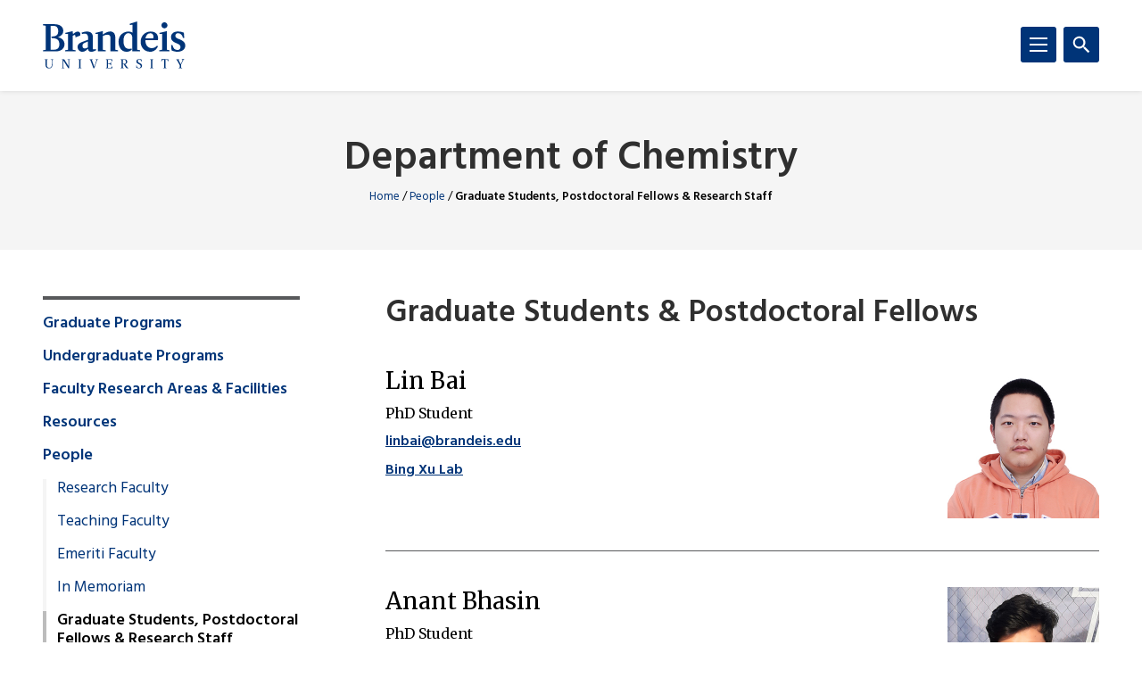

--- FILE ---
content_type: text/html; charset=UTF-8
request_url: https://www.brandeis.edu/chemistry/faculty/grad-students/index.html
body_size: 160770
content:
<!DOCTYPE html>
<html lang="en">
    <head>
        <title>Graduate Students &amp; Postdoctoral Fellows  | Graduate Students, Postdoctoral Fellows &amp; Research Staff | People | Department of Chemistry | Brandeis University</title>
                

<meta content="Graduate Students &amp; Postdoctoral Fellows " property="og:title"/>
<meta content="https://www.brandeis.edu/chemistry/faculty/grad-students/index.html" property="og:url"/>
    <meta content="" property="og:description"/>
<meta content="summary_large_image" name="twitter:card"/>
            
    
                                <!-- Google Tag Manager -->
        
        <script>(function(w,d,s,l,i){w[l]=w[l]||[];w[l].push({'gtm.start':
        new Date().getTime(),event:'gtm.js'});var f=d.getElementsByTagName(s)[0],
        j=d.createElement(s),dl=l!='dataLayer'?'&amp;l='+l:'';j.async=true;j.src=
        'https://www.googletagmanager.com/gtm.js?id='+i+dl;f.parentNode.insertBefore(j,f);
        })(window,document,'script','dataLayer','GTM-KB3L3M');</script>
        
        <!-- End Google Tag Manager -->
         
<meta charset="utf-8"/>
<meta content="ie=edge" http-equiv="x-ua-compatible"/>
<meta content="width=device-width,initial-scale=1,minimum-scale=1" name="viewport"/>
<link rel="apple-touch-icon" href="//www.brandeis.edu/_files/favicons/apple-touch-icon-152x152.png" sizes="152x152"/>
<link rel="apple-touch-icon" href="//www.brandeis.edu/_files/favicons/apple-touch-icon-167x167.png" sizes="167x167"/>
<link rel="apple-touch-icon" href="//www.brandeis.edu/_files/favicons/apple-touch-icon-180x180.png" sizes="180x180"/>
<link rel="icon" type="image/png" href="//www.brandeis.edu/_files/favicons/favicon-32x32.png" sizes="32x32"/>
<link rel="icon" type="image/png" href="//www.brandeis.edu/_files/favicons/android-chrome-192x192.png" sizes="192x192"/>
<link rel="icon" type="image/png" href="//www.brandeis.edu/_files/favicons/favicon-196x196.png" sizes="196x196"/>
<link rel="icon" type="image/png" href="//www.brandeis.edu/_files/favicons/favicon-128x128.png" sizes="128x128"/>
<link rel="manifest" href="//www.brandeis.edu/_files/favicons/manifest.json"/>
<link href="https://fonts.googleapis.com/css?family=Merriweather:400,300,700" rel="stylesheet"/>
<link href="https://fonts.googleapis.com/css?family=Hind:300,400,500,600,700" rel="stylesheet"/>
<style>svg:not(:root) {
    display: none;
}</style>
<link href="//www.brandeis.edu/_files/css/style.css" rel="stylesheet"/>
<link href="//www.brandeis.edu/_files/css/custom-style.css" rel="stylesheet"/>
<link href="//www.brandeis.edu/_files/css/custom-style-hh.css" rel="stylesheet"/>
<link href="//www.brandeis.edu/_files/css/print.css" media="print" rel="stylesheet"/>
<script src="https://ajax.googleapis.com/ajax/libs/jquery/3.1.0/jquery.min.js"></script>
<script src="//www.brandeis.edu/_files/js/calendar.js"></script>
<script src="//www.brandeis.edu/_files/js/rssFeed.js"></script>
    
    

    </head>
    <body>

        
<!-- Google Tag Manager (noscript) -->
    <noscript><iframe height="0" src="https://www.googletagmanager.com/ns.html?id=GTM-KB3L3M" style="display:none;visibility:hidden" width="0"></iframe></noscript>
<!-- End Google Tag Manager (noscript) -->
        
<a class="skip button button--teal" href="#skip-content">Skip to content</a>
<div class="search" role="search">
    <div class="wrap">
                    <form action="https://www.brandeis.edu/search/searchSite.php" class="search__form" id="searchform">
                                    <input name="sitePath" type="hidden" value="/chemistry"/>
                        
                            <input name="displayName" type="hidden" value="Department of Chemistry"/>
                        <label class="hide" for="q">Search</label>
            <input class="search__input" id="q" name="q" onfocus="this.value = ''" style="background:#ffffff url(//www.brandeis.edu/_files/images/googleWatermark.gif) no-repeat scroll left center;" type="search"/>             <button class="search__button" type="submit"><span class="hide">Search</span>
                <span class="svgstore svgstore--search">
                    <svg height="0" width="0">
                        <use xlink:href="//www.brandeis.edu/_files/svg/svgstore.svg#search" xmlns:xlink="http://www.w3.org/1999/xlink"/>
                    </svg>
                </span>
            </button>
                            <div class="search__option">
                    <label>
                        <input checked="" class="search__radio" id="thissite" name="hq" type="radio" value="site:http://www.brandeis.edu/chemistry"/>
                        <label class="search__label" for="thissite">Search this site</label>
                    </label>
                </div> 
                <div class="search__option">
                    <label>
                        <input class="search__radio" id="brandeis" name="hq" type="radio" value=""/>
                        <label class="search__label" for="brandeis">Search Brandeis.edu</label>
                    </label>
                </div>
                    </form>
    </div>
</div>
        <div class="header-container" id="header-trap">
            <header class="header">
	<div class="wrap">
	        		<a aria-label="Brandeis University" class="header__logo" href="https://www.brandeis.edu">
              <span class="svgstore svgstore--logo">
                <svg focusable="false" height="0" width="0">
                    <use xlink:href="//www.brandeis.edu/_files/svg/svgstore.svg#logo" xmlns:xlink="http://www.w3.org/1999/xlink"/>
                </svg>
              </span>
            </a>
        		<button aria-expanded="false" aria-label="Search" class="header__toggle header__toggle--search toggle-search">
			<span class="hide">Search</span> 
			<span class="header__toggle--inactive">
				<span class="svgstore svgstore--search">
                <svg focusable="false" height="0" width="0">
					<use xlink:href="//www.brandeis.edu/_files/svg/svgstore.svg#search" xmlns:xlink="http://www.w3.org/1999/xlink"/>
                </svg>
				</span>
			</span>
			<span class="header__toggle--active">
				<span class="svgstore svgstore--close">
					<svg focusable="false" height="0" width="0">
					    <use xlink:href="//www.brandeis.edu/_files/svg/svgstore.svg#close" xmlns:xlink="http://www.w3.org/1999/xlink"/>
                    </svg>
				</span>
			</span>
		</button>
		<button aria-expanded="false" aria-label="Menu" class="header__toggle header__toggle--menu toggle-menu">
			<span class="hide">Menu</span> 
			<span class="header__toggle--inactive">
				<span class="svgstore svgstore--menu">
					<svg focusable="false" height="0" width="0">
					    <use xlink:href="//www.brandeis.edu/_files/svg/svgstore.svg#menu" xmlns:xlink="http://www.w3.org/1999/xlink"/>
                    </svg>
				</span>
			</span>
			<span class="header__toggle--active">
				<span class="svgstore svgstore--close">
					<svg focusable="false" height="0" width="0">
					    <use xlink:href="//www.brandeis.edu/_files/svg/svgstore.svg#close" xmlns:xlink="http://www.w3.org/1999/xlink"/>
                    </svg>
				</span>
			</span>
		</button>
	</div>
</header>
            <div class="menu-container">
                












<div aria-label="global" class="menu menu--small" role="navigation">
    <ul aria-label="navigation" class="menu__list" role="menu">
		                                                                                                                                                                                                                                                           <li class="menu__item ">
                                                            <a class="menu__link " href="../../graduate/index.html" role="menuitem">Graduate Programs</a>
                                                                    <a aria-expanded="false" aria-label="Toggle" class="menu__sub-toggle" href="#" role="button">
      <span aria-hidden="true">
        <span class="menu__sub-toggle__icon menu__sub-toggle__icon--inactive">
          <span class="svgstore svgstore--chevron-down">
            <svg focusable="false" height="0" width="0">
              <use xlink:href="//www.brandeis.edu/_files/svg/svgstore.svg#chevron-down"></use>
            </svg>
          </span>
        </span>
        <span class="menu__sub-toggle__icon menu__sub-toggle__icon--active">
          <span class="svgstore svgstore--chevron-up">
            <svg focusable="false" height="0" width="0">
              <use xlink:href="//www.brandeis.edu/_files/svg/svgstore.svg#chevron-up"></use>
            </svg>
          </span>
        </span>
      </span>
    </a>
                    <ul class="menu__list menu__list--sub" role="menu"> 
                                                                                                                                                                                                     <li class="menu__item menu__item--sub">
                            <a class="menu__link menu__link--sub" href="../../graduate/phd-program.html" role="menuitem" target="_self">
                                Doctor of Philosophy (PhD) in Chemistry                    </a>
        </li>  
                                                                                                                                                                                                                  <li class="menu__item menu__item--sub">
                            <a class="menu__link menu__link--sub" href="../../graduate/masters-programs.html" role="menuitem" target="_self">
                                Master of Arts and Master of Science in Chemistry                    </a>
        </li>  
                                                                                                                                                                                                                                                                                                                              <li class="menu__item menu__item--sub">
                                                            <a class="menu__link menu__link--sub" href="../../graduate/resources/index.html" role="menuitem">Graduate Student Resources</a>
                                                                    <a aria-expanded="false" aria-label="Toggle" class="menu__sub-toggle" href="#" role="button">
      <span aria-hidden="true">
        <span class="menu__sub-toggle__icon menu__sub-toggle__icon--inactive">
          <span class="svgstore svgstore--chevron-down">
            <svg focusable="false" height="0" width="0">
              <use xlink:href="//www.brandeis.edu/_files/svg/svgstore.svg#chevron-down"></use>
            </svg>
          </span>
        </span>
        <span class="menu__sub-toggle__icon menu__sub-toggle__icon--active">
          <span class="svgstore svgstore--chevron-up">
            <svg focusable="false" height="0" width="0">
              <use xlink:href="//www.brandeis.edu/_files/svg/svgstore.svg#chevron-up"></use>
            </svg>
          </span>
        </span>
      </span>
    </a>
                    <ul class="menu__list menu__list--sub" role="menu"> 
                                                                                                                                                                                                     <li class="menu__item menu__item--sub">
                            <a class="menu__link menu__link--sub-sub" href="../../graduate/resources/university-resources.html" role="menuitem" target="_self">
                                University Resources                    </a>
        </li>  
                                                                                                                                                                                                                  <li class="menu__item menu__item--sub">
                            <a class="menu__link menu__link--sub-sub" href="../../graduate/resources/graduate-resources.html" role="menuitem" target="_self">
                                Graduate Student Groups                    </a>
        </li>  
                                                                                                                                                               </ul>
                            </li>
                                                                                                                    </ul>
                            </li>
                                                                                                                                                                                                                                               <li class="menu__item ">
                                                            <a class="menu__link " href="../../undergrad/index.html" role="menuitem">Undergraduate Programs</a>
                                                                    <a aria-expanded="false" aria-label="Toggle" class="menu__sub-toggle" href="#" role="button">
      <span aria-hidden="true">
        <span class="menu__sub-toggle__icon menu__sub-toggle__icon--inactive">
          <span class="svgstore svgstore--chevron-down">
            <svg focusable="false" height="0" width="0">
              <use xlink:href="//www.brandeis.edu/_files/svg/svgstore.svg#chevron-down"></use>
            </svg>
          </span>
        </span>
        <span class="menu__sub-toggle__icon menu__sub-toggle__icon--active">
          <span class="svgstore svgstore--chevron-up">
            <svg focusable="false" height="0" width="0">
              <use xlink:href="//www.brandeis.edu/_files/svg/svgstore.svg#chevron-up"></use>
            </svg>
          </span>
        </span>
      </span>
    </a>
                    <ul class="menu__list menu__list--sub" role="menu"> 
                                                                                                                                                                                                                                                        <li class="menu__item menu__item--sub">
                            <a class="menu__link menu__link--sub" href="../../undergrad/chemical-biology.html" role="menuitem" target="_self">
                                Chemistry, Chemical Biology, and Biochemistry                    </a>
        </li>  
                                                                                                                                                                                                                  <li class="menu__item menu__item--sub">
                            <a class="menu__link menu__link--sub" href="../../undergrad/major.html" role="menuitem" target="_self">
                                How to Major in Chemistry                    </a>
        </li>  
                                                                                                                                                                                                                  <li class="menu__item menu__item--sub">
                            <a class="menu__link menu__link--sub" href="../../undergrad/chemistry-ba-bs.html" role="menuitem" target="_self">
                                Chemistry BA or BS                    </a>
        </li>  
                                                                                                                                                                                                                  <li class="menu__item menu__item--sub">
                            <a class="menu__link menu__link--sub" href="../../undergrad/chemistry-biology-ba-bs.html" role="menuitem" target="_self">
                                Chemistry Biology Track BA or BS                    </a>
        </li>  
                                                                                                                                                                                                                  <li class="menu__item menu__item--sub">
                            <a class="menu__link menu__link--sub" href="../../undergrad/chemistry-ba-ma-programs.html" role="menuitem" target="_self">
                                Chemistry BA/MA Program                    </a>
        </li>  
                                                                                                                                                                                                                  <li class="menu__item menu__item--sub">
                            <a class="menu__link menu__link--sub" href="../../undergrad/minor.html" role="menuitem" target="_self">
                                Chemistry Minor                    </a>
        </li>  
                                                                                                                                                                                                                  <li class="menu__item menu__item--sub">
                            <a class="menu__link menu__link--sub" href="../../undergrad/undergraduate-research.html" role="menuitem" target="_self">
                                Research Opportunities for Undergraduates                    </a>
        </li>  
                                                                                                                                                                                                                  <li class="menu__item menu__item--sub">
                            <a class="menu__link menu__link--sub" href="../../undergrad/first-year-placement.html" role="menuitem" target="_self">
                                First Year Placement in CHEM 11A, 15A, or 25A                    </a>
        </li>  
                                                                                                                                                                                                                  <li class="menu__item menu__item--sub">
                            <a class="menu__link menu__link--sub" href="../../undergrad/placement-test.html" role="menuitem" target="_self">
                                Chemistry 11a/15a Placement Exam                    </a>
        </li>  
                                                                                                                                                                                                                  <li class="menu__item menu__item--sub">
                            <a class="menu__link menu__link--sub" href="../../undergrad/advising.html" role="menuitem" target="_self">
                                Undergraduate Department Representatives (UDRs) and Advising Information                    </a>
        </li>  
                                                                                                                                                                                                                  <li class="menu__item menu__item--sub">
                            <a class="menu__link menu__link--sub" href="https://www.brandeis.edu/registrar/registration/schedule.html" role="menuitem" target="_self">
                                Course Schedule                    </a>
        </li>  
                                                                                                                                                               </ul>
                            </li>
                                                                                                                                                                                                                                                                                                                   <li class="menu__item ">
                                                            <a class="menu__link " href="../../research/index.html" role="menuitem">Faculty Research Areas &amp; Facilities</a>
                                                                    <a aria-expanded="false" aria-label="Toggle" class="menu__sub-toggle" href="#" role="button">
      <span aria-hidden="true">
        <span class="menu__sub-toggle__icon menu__sub-toggle__icon--inactive">
          <span class="svgstore svgstore--chevron-down">
            <svg focusable="false" height="0" width="0">
              <use xlink:href="//www.brandeis.edu/_files/svg/svgstore.svg#chevron-down"></use>
            </svg>
          </span>
        </span>
        <span class="menu__sub-toggle__icon menu__sub-toggle__icon--active">
          <span class="svgstore svgstore--chevron-up">
            <svg focusable="false" height="0" width="0">
              <use xlink:href="//www.brandeis.edu/_files/svg/svgstore.svg#chevron-up"></use>
            </svg>
          </span>
        </span>
      </span>
    </a>
                    <ul class="menu__list menu__list--sub" role="menu"> 
                                                                                                                                                                                                                                                                                                                                                                                                                                                                                                                                                                          <li class="menu__item menu__item--sub">
                            <a class="menu__link menu__link--sub" href="../../research/research-areas-mirror.html" role="menuitem" target="_self">
                                Research Areas                    </a>
        </li>  
                                                                                                                                                                                                                  <li class="menu__item menu__item--sub">
                            <a class="menu__link menu__link--sub" href="../../research/facilities.html" role="menuitem" target="_self">
                                Research Facilities                    </a>
        </li>  
                                                                                                                                                               </ul>
                            </li>
                                                                                                                                                                       <li class="menu__item ">
                                                            <a class="menu__link " href="../../resources/index.html" role="menuitem">Resources</a>
                                                                    <a aria-expanded="false" aria-label="Toggle" class="menu__sub-toggle" href="#" role="button">
      <span aria-hidden="true">
        <span class="menu__sub-toggle__icon menu__sub-toggle__icon--inactive">
          <span class="svgstore svgstore--chevron-down">
            <svg focusable="false" height="0" width="0">
              <use xlink:href="//www.brandeis.edu/_files/svg/svgstore.svg#chevron-down"></use>
            </svg>
          </span>
        </span>
        <span class="menu__sub-toggle__icon menu__sub-toggle__icon--active">
          <span class="svgstore svgstore--chevron-up">
            <svg focusable="false" height="0" width="0">
              <use xlink:href="//www.brandeis.edu/_files/svg/svgstore.svg#chevron-up"></use>
            </svg>
          </span>
        </span>
      </span>
    </a>
                    <ul class="menu__list menu__list--sub" role="menu"> 
                                                                                                                                                                                                     <li class="menu__item menu__item--sub">
                            <a class="menu__link menu__link--sub" href="../../resources/safety.html" role="menuitem" target="_self">
                                Lab Safety                    </a>
        </li>  
                                                                                                            </ul>
                            </li>
                                                                                                                                                                                                       <li class="menu__item  menu__item--active"> 
                                                            <a class="menu__link " href="../index.html" role="menuitem">People</a>
                                                                    <a aria-expanded="false" aria-label="Toggle" class="menu__sub-toggle" href="#" role="button">
      <span aria-hidden="true">
        <span class="menu__sub-toggle__icon menu__sub-toggle__icon--inactive">
          <span class="svgstore svgstore--chevron-down">
            <svg focusable="false" height="0" width="0">
              <use xlink:href="//www.brandeis.edu/_files/svg/svgstore.svg#chevron-down"></use>
            </svg>
          </span>
        </span>
        <span class="menu__sub-toggle__icon menu__sub-toggle__icon--active">
          <span class="svgstore svgstore--chevron-up">
            <svg focusable="false" height="0" width="0">
              <use xlink:href="//www.brandeis.edu/_files/svg/svgstore.svg#chevron-up"></use>
            </svg>
          </span>
        </span>
      </span>
    </a>
                    <ul class="menu__list menu__list--sub" role="menu"> 
                                                                                                                                                  <li class="menu__item menu__item--sub">
                            <a class="menu__link menu__link--sub" href="../research.html" role="menuitem" target="_self">
                                Research Faculty                    </a>
        </li>  
                                                                                                                                                                                                                                                                                                                        <li class="menu__item menu__item--sub">
                            <a class="menu__link menu__link--sub" href="https://www.brandeis.edu/chemistry/faculty/index.html#teach-fac" role="menuitem" target="_self">
                                Teaching Faculty                    </a>
        </li>  
                                                                                                                                                                                                                  <li class="menu__item menu__item--sub">
                            <a class="menu__link menu__link--sub" href="https://www.brandeis.edu/chemistry/faculty/index.html#emeriti-fac" role="menuitem" target="_self">
                                Emeriti Faculty                    </a>
        </li>  
                                                                                                                                                                                                                  <li class="menu__item menu__item--sub">
                            <a class="menu__link menu__link--sub" href="https://www.brandeis.edu/chemistry/faculty/index.html#memoriam-fac" role="menuitem" target="_self">
                                In Memoriam                    </a>
        </li>  
                                                                                                                                                                                                                                                                                                                                                                                                                                                                                                                                                                                                                                                                                                                                                                                                                                                                                                                                                                                                                                                                                                                                                                                                                                                                                                                                                                                                                                                                                                             <li class="menu__item menu__item--sub menu__item--current">
                                            <span class="menu__link menu__link--sub">Graduate Students, Postdoctoral Fellows &amp; Research Staff</span> 
                                    </li>
                                                                                                                                                                                                                                                                                                                                                                                                                                                 <li class="menu__item menu__item--sub ">
                                            <a class="menu__link menu__link--sub" href="../alumni/index.html">Alumni</a> 
                                    </li>
                                                                                                                                                                                                                                                                                                                                                                                               </ul>
                            </li>
                                                           <li class="menu__item ">
                            <a class="menu__link " href="../../events.html" role="menuitem" target="_self">
                                Events                    </a>
        </li>  
                                                                                                                                    <li class="menu__item  ">
                                            <a class="menu__link " href="../../news/index.html">Chemistry News</a> 
                                    </li>
                                                                       <li class="menu__item ">
                            <a class="menu__link " href="../../contact-us.html" role="menuitem" target="_self">
                                Contact Us                    </a>
        </li>  
                                                                                                                               <li class="menu__item ">
                            <a class="menu__link " href="../../index.html" role="menuitem" target="_self">
                                                Home
                                </a>
        </li>  
                                                            	</ul>
</div>
<div aria-label="global" class="menu menu--small" role="navigation">
    <ul aria-label="navigation" class="menu__list" role="menu">
		                                                                                                                                                                                                                                                           <li class="menu__item ">
                                                            <a class="menu__link " href="../../graduate/index.html" role="menuitem">Graduate Programs</a>
                                                                    <a aria-expanded="false" aria-label="Toggle" class="menu__sub-toggle" href="#" role="button">
      <span aria-hidden="true">
        <span class="menu__sub-toggle__icon menu__sub-toggle__icon--inactive">
          <span class="svgstore svgstore--chevron-down">
            <svg focusable="false" height="0" width="0">
              <use xlink:href="//www.brandeis.edu/_files/svg/svgstore.svg#chevron-down"></use>
            </svg>
          </span>
        </span>
        <span class="menu__sub-toggle__icon menu__sub-toggle__icon--active">
          <span class="svgstore svgstore--chevron-up">
            <svg focusable="false" height="0" width="0">
              <use xlink:href="//www.brandeis.edu/_files/svg/svgstore.svg#chevron-up"></use>
            </svg>
          </span>
        </span>
      </span>
    </a>
                    <ul class="menu__list menu__list--sub" role="menu"> 
                                                                                                                                                                                                     <li class="menu__item menu__item--sub">
                            <a class="menu__link menu__link--sub" href="../../graduate/phd-program.html" role="menuitem" target="_self">
                                Doctor of Philosophy (PhD) in Chemistry                    </a>
        </li>  
                                                                                                                                                                                                                  <li class="menu__item menu__item--sub">
                            <a class="menu__link menu__link--sub" href="../../graduate/masters-programs.html" role="menuitem" target="_self">
                                Master of Arts and Master of Science in Chemistry                    </a>
        </li>  
                                                                                                                                                                                                                                                                                                                              <li class="menu__item menu__item--sub">
                                                            <a class="menu__link menu__link--sub" href="../../graduate/resources/index.html" role="menuitem">Graduate Student Resources</a>
                                                                    <a aria-expanded="false" aria-label="Toggle" class="menu__sub-toggle" href="#" role="button">
      <span aria-hidden="true">
        <span class="menu__sub-toggle__icon menu__sub-toggle__icon--inactive">
          <span class="svgstore svgstore--chevron-down">
            <svg focusable="false" height="0" width="0">
              <use xlink:href="//www.brandeis.edu/_files/svg/svgstore.svg#chevron-down"></use>
            </svg>
          </span>
        </span>
        <span class="menu__sub-toggle__icon menu__sub-toggle__icon--active">
          <span class="svgstore svgstore--chevron-up">
            <svg focusable="false" height="0" width="0">
              <use xlink:href="//www.brandeis.edu/_files/svg/svgstore.svg#chevron-up"></use>
            </svg>
          </span>
        </span>
      </span>
    </a>
                    <ul class="menu__list menu__list--sub" role="menu"> 
                                                                                                                                                                                                     <li class="menu__item menu__item--sub">
                            <a class="menu__link menu__link--sub-sub" href="../../graduate/resources/university-resources.html" role="menuitem" target="_self">
                                University Resources                    </a>
        </li>  
                                                                                                                                                                                                                  <li class="menu__item menu__item--sub">
                            <a class="menu__link menu__link--sub-sub" href="../../graduate/resources/graduate-resources.html" role="menuitem" target="_self">
                                Graduate Student Groups                    </a>
        </li>  
                                                                                                                                                               </ul>
                            </li>
                                                                                                                    </ul>
                            </li>
                                                                                                                                                                                                                                               <li class="menu__item ">
                                                            <a class="menu__link " href="../../undergrad/index.html" role="menuitem">Undergraduate Programs</a>
                                                                    <a aria-expanded="false" aria-label="Toggle" class="menu__sub-toggle" href="#" role="button">
      <span aria-hidden="true">
        <span class="menu__sub-toggle__icon menu__sub-toggle__icon--inactive">
          <span class="svgstore svgstore--chevron-down">
            <svg focusable="false" height="0" width="0">
              <use xlink:href="//www.brandeis.edu/_files/svg/svgstore.svg#chevron-down"></use>
            </svg>
          </span>
        </span>
        <span class="menu__sub-toggle__icon menu__sub-toggle__icon--active">
          <span class="svgstore svgstore--chevron-up">
            <svg focusable="false" height="0" width="0">
              <use xlink:href="//www.brandeis.edu/_files/svg/svgstore.svg#chevron-up"></use>
            </svg>
          </span>
        </span>
      </span>
    </a>
                    <ul class="menu__list menu__list--sub" role="menu"> 
                                                                                                                                                                                                                                                        <li class="menu__item menu__item--sub">
                            <a class="menu__link menu__link--sub" href="../../undergrad/chemical-biology.html" role="menuitem" target="_self">
                                Chemistry, Chemical Biology, and Biochemistry                    </a>
        </li>  
                                                                                                                                                                                                                  <li class="menu__item menu__item--sub">
                            <a class="menu__link menu__link--sub" href="../../undergrad/major.html" role="menuitem" target="_self">
                                How to Major in Chemistry                    </a>
        </li>  
                                                                                                                                                                                                                  <li class="menu__item menu__item--sub">
                            <a class="menu__link menu__link--sub" href="../../undergrad/chemistry-ba-bs.html" role="menuitem" target="_self">
                                Chemistry BA or BS                    </a>
        </li>  
                                                                                                                                                                                                                  <li class="menu__item menu__item--sub">
                            <a class="menu__link menu__link--sub" href="../../undergrad/chemistry-biology-ba-bs.html" role="menuitem" target="_self">
                                Chemistry Biology Track BA or BS                    </a>
        </li>  
                                                                                                                                                                                                                  <li class="menu__item menu__item--sub">
                            <a class="menu__link menu__link--sub" href="../../undergrad/chemistry-ba-ma-programs.html" role="menuitem" target="_self">
                                Chemistry BA/MA Program                    </a>
        </li>  
                                                                                                                                                                                                                  <li class="menu__item menu__item--sub">
                            <a class="menu__link menu__link--sub" href="../../undergrad/minor.html" role="menuitem" target="_self">
                                Chemistry Minor                    </a>
        </li>  
                                                                                                                                                                                                                  <li class="menu__item menu__item--sub">
                            <a class="menu__link menu__link--sub" href="../../undergrad/undergraduate-research.html" role="menuitem" target="_self">
                                Research Opportunities for Undergraduates                    </a>
        </li>  
                                                                                                                                                                                                                  <li class="menu__item menu__item--sub">
                            <a class="menu__link menu__link--sub" href="../../undergrad/first-year-placement.html" role="menuitem" target="_self">
                                First Year Placement in CHEM 11A, 15A, or 25A                    </a>
        </li>  
                                                                                                                                                                                                                  <li class="menu__item menu__item--sub">
                            <a class="menu__link menu__link--sub" href="../../undergrad/placement-test.html" role="menuitem" target="_self">
                                Chemistry 11a/15a Placement Exam                    </a>
        </li>  
                                                                                                                                                                                                                  <li class="menu__item menu__item--sub">
                            <a class="menu__link menu__link--sub" href="../../undergrad/advising.html" role="menuitem" target="_self">
                                Undergraduate Department Representatives (UDRs) and Advising Information                    </a>
        </li>  
                                                                                                                                                                                                                  <li class="menu__item menu__item--sub">
                            <a class="menu__link menu__link--sub" href="https://www.brandeis.edu/registrar/registration/schedule.html" role="menuitem" target="_self">
                                Course Schedule                    </a>
        </li>  
                                                                                                                                                               </ul>
                            </li>
                                                                                                                                                                                                                                                                                                                   <li class="menu__item ">
                                                            <a class="menu__link " href="../../research/index.html" role="menuitem">Faculty Research Areas &amp; Facilities</a>
                                                                    <a aria-expanded="false" aria-label="Toggle" class="menu__sub-toggle" href="#" role="button">
      <span aria-hidden="true">
        <span class="menu__sub-toggle__icon menu__sub-toggle__icon--inactive">
          <span class="svgstore svgstore--chevron-down">
            <svg focusable="false" height="0" width="0">
              <use xlink:href="//www.brandeis.edu/_files/svg/svgstore.svg#chevron-down"></use>
            </svg>
          </span>
        </span>
        <span class="menu__sub-toggle__icon menu__sub-toggle__icon--active">
          <span class="svgstore svgstore--chevron-up">
            <svg focusable="false" height="0" width="0">
              <use xlink:href="//www.brandeis.edu/_files/svg/svgstore.svg#chevron-up"></use>
            </svg>
          </span>
        </span>
      </span>
    </a>
                    <ul class="menu__list menu__list--sub" role="menu"> 
                                                                                                                                                                                                                                                                                                                                                                                                                                                                                                                                                                          <li class="menu__item menu__item--sub">
                            <a class="menu__link menu__link--sub" href="../../research/research-areas-mirror.html" role="menuitem" target="_self">
                                Research Areas                    </a>
        </li>  
                                                                                                                                                                                                                  <li class="menu__item menu__item--sub">
                            <a class="menu__link menu__link--sub" href="../../research/facilities.html" role="menuitem" target="_self">
                                Research Facilities                    </a>
        </li>  
                                                                                                                                                               </ul>
                            </li>
                                                                                                                                                                       <li class="menu__item ">
                                                            <a class="menu__link " href="../../resources/index.html" role="menuitem">Resources</a>
                                                                    <a aria-expanded="false" aria-label="Toggle" class="menu__sub-toggle" href="#" role="button">
      <span aria-hidden="true">
        <span class="menu__sub-toggle__icon menu__sub-toggle__icon--inactive">
          <span class="svgstore svgstore--chevron-down">
            <svg focusable="false" height="0" width="0">
              <use xlink:href="//www.brandeis.edu/_files/svg/svgstore.svg#chevron-down"></use>
            </svg>
          </span>
        </span>
        <span class="menu__sub-toggle__icon menu__sub-toggle__icon--active">
          <span class="svgstore svgstore--chevron-up">
            <svg focusable="false" height="0" width="0">
              <use xlink:href="//www.brandeis.edu/_files/svg/svgstore.svg#chevron-up"></use>
            </svg>
          </span>
        </span>
      </span>
    </a>
                    <ul class="menu__list menu__list--sub" role="menu"> 
                                                                                                                                                                                                     <li class="menu__item menu__item--sub">
                            <a class="menu__link menu__link--sub" href="../../resources/safety.html" role="menuitem" target="_self">
                                Lab Safety                    </a>
        </li>  
                                                                                                            </ul>
                            </li>
                                                                                                                                                                                                       <li class="menu__item  menu__item--active"> 
                                                            <a class="menu__link " href="../index.html" role="menuitem">People</a>
                                                                    <a aria-expanded="false" aria-label="Toggle" class="menu__sub-toggle" href="#" role="button">
      <span aria-hidden="true">
        <span class="menu__sub-toggle__icon menu__sub-toggle__icon--inactive">
          <span class="svgstore svgstore--chevron-down">
            <svg focusable="false" height="0" width="0">
              <use xlink:href="//www.brandeis.edu/_files/svg/svgstore.svg#chevron-down"></use>
            </svg>
          </span>
        </span>
        <span class="menu__sub-toggle__icon menu__sub-toggle__icon--active">
          <span class="svgstore svgstore--chevron-up">
            <svg focusable="false" height="0" width="0">
              <use xlink:href="//www.brandeis.edu/_files/svg/svgstore.svg#chevron-up"></use>
            </svg>
          </span>
        </span>
      </span>
    </a>
                    <ul class="menu__list menu__list--sub" role="menu"> 
                                                                                                                                                  <li class="menu__item menu__item--sub">
                            <a class="menu__link menu__link--sub" href="../research.html" role="menuitem" target="_self">
                                Research Faculty                    </a>
        </li>  
                                                                                                                                                                                                                                                                                                                        <li class="menu__item menu__item--sub">
                            <a class="menu__link menu__link--sub" href="https://www.brandeis.edu/chemistry/faculty/index.html#teach-fac" role="menuitem" target="_self">
                                Teaching Faculty                    </a>
        </li>  
                                                                                                                                                                                                                  <li class="menu__item menu__item--sub">
                            <a class="menu__link menu__link--sub" href="https://www.brandeis.edu/chemistry/faculty/index.html#emeriti-fac" role="menuitem" target="_self">
                                Emeriti Faculty                    </a>
        </li>  
                                                                                                                                                                                                                  <li class="menu__item menu__item--sub">
                            <a class="menu__link menu__link--sub" href="https://www.brandeis.edu/chemistry/faculty/index.html#memoriam-fac" role="menuitem" target="_self">
                                In Memoriam                    </a>
        </li>  
                                                                                                                                                                                                                                                                                                                                                                                                                                                                                                                                                                                                                                                                                                                                                                                                                                                                                                                                                                                                                                                                                                                                                                                                                                                                                                                                                                                                                                                                                                             <li class="menu__item menu__item--sub menu__item--current">
                                            <span class="menu__link menu__link--sub">Graduate Students, Postdoctoral Fellows &amp; Research Staff</span> 
                                    </li>
                                                                                                                                                                                                                                                                                                                                                                                                                                                 <li class="menu__item menu__item--sub ">
                                            <a class="menu__link menu__link--sub" href="../alumni/index.html">Alumni</a> 
                                    </li>
                                                                                                                                                                                                                                                                                                                                                                                               </ul>
                            </li>
                                                           <li class="menu__item ">
                            <a class="menu__link " href="../../events.html" role="menuitem" target="_self">
                                Events                    </a>
        </li>  
                                                                                                                                    <li class="menu__item  ">
                                            <a class="menu__link " href="../../news/index.html">Chemistry News</a> 
                                    </li>
                                                                       <li class="menu__item ">
                            <a class="menu__link " href="../../contact-us.html" role="menuitem" target="_self">
                                Contact Us                    </a>
        </li>  
                                                                                                                               <li class="menu__item ">
                            <a class="menu__link " href="../../index.html" role="menuitem" target="_self">
                                                Home
                                </a>
        </li>  
                                                            	</ul>
</div>
                    
    
        <div aria-label="global" class="menu menu--large" role="navigation">
            <ul aria-label="navigation" class="menu__list menu__list--primary">
                        	<li class="menu__item">
                      					                        <a class="menu__link" href="//www.brandeis.edu/learning/index.html">    Academics</a>
                                                            
                            				<a aria-expanded="false" aria-label="Toggle" class="menu__sub-toggle" href="#" role="button">
        					<span aria-hidden="true">
            					<span class="menu__sub-toggle__icon menu__sub-toggle__icon--inactive">
            						<span class="svgstore svgstore--chevron-down">
            							<svg width="0" height="0">
            								<use xlink:href="//www.brandeis.edu/_files/svg/svgstore.svg#chevron-down"></use>
            								</svg>
            						</span>
            					</span>
            					<span class="menu__sub-toggle__icon menu__sub-toggle__icon--active">
            						<span class="svgstore svgstore--chevron-up">
            							<svg width="0" height="0">
            								<use xlink:href="//www.brandeis.edu/_files/svg/svgstore.svg#chevron-up"></use>
            								</svg>
            						</span>
            					</span>
                            </span>
        				</a>
        				<ul class="menu__list menu__list--sub">
                                    					    <li class="menu__item menu__item--sub"> 
                                                                    <a class="menu__link menu__link--sub" href="//www.brandeis.edu/learning/programs.html">
                                                                                                                Degree Programs                                                                    </a></li>
                                    					    <li class="menu__item menu__item--sub"> 
                                                                    <a class="menu__link menu__link--sub" href="//www.brandeis.edu/learning/graduate.html">
                                                                                                                Graduate Programs                                                                    </a></li>
                                    					    <li class="menu__item menu__item--sub"> 
                                                                     <a class="menu__link menu__link--sub" href="https://www.brandeis.edu/online/index.html">
                                                                                                                Brandeis Online                                                                    </a></li>
                                    					    <li class="menu__item menu__item--sub"> 
                                                                    <a class="menu__link menu__link--sub" href="//www.brandeis.edu/learning/summer.html">
                                                                                                                Summer Programs                                                                    </a></li>
                                    				</ul>
                        			</li>
                        	<li class="menu__item">
                      					                        <a class="menu__link" href="//www.brandeis.edu/attending/index.html">    Admissions &amp; Aid</a>
                                                            
                            				<a aria-expanded="false" aria-label="Toggle" class="menu__sub-toggle" href="#" role="button">
        					<span aria-hidden="true">
            					<span class="menu__sub-toggle__icon menu__sub-toggle__icon--inactive">
            						<span class="svgstore svgstore--chevron-down">
            							<svg width="0" height="0">
            								<use xlink:href="//www.brandeis.edu/_files/svg/svgstore.svg#chevron-down"></use>
            								</svg>
            						</span>
            					</span>
            					<span class="menu__sub-toggle__icon menu__sub-toggle__icon--active">
            						<span class="svgstore svgstore--chevron-up">
            							<svg width="0" height="0">
            								<use xlink:href="//www.brandeis.edu/_files/svg/svgstore.svg#chevron-up"></use>
            								</svg>
            						</span>
            					</span>
                            </span>
        				</a>
        				<ul class="menu__list menu__list--sub">
                                    					    <li class="menu__item menu__item--sub"> 
                                                                     <a class="menu__link menu__link--sub" href="https://www.brandeis.edu/admissions">
                                                                                                                Undergraduate Admissions                                                                    </a></li>
                                    					    <li class="menu__item menu__item--sub"> 
                                                                    <a class="menu__link menu__link--sub" href="//www.brandeis.edu/attending/graduate.html">
                                                                                                                Graduate Admissions                                                                    </a></li>
                                    					    <li class="menu__item menu__item--sub"> 
                                                                     <a class="menu__link menu__link--sub" href="https://www.brandeis.edu/student-financial-services/">
                                                                                                                Financial Aid                                                                    </a></li>
                                    					    <li class="menu__item menu__item--sub"> 
                                                                     <a class="menu__link menu__link--sub" href="https://www.brandeis.edu/summer/">
                                                                                                                Summer School                                                                    </a></li>
                                    				</ul>
                        			</li>
                        	<li class="menu__item">
                      					                        <a class="menu__link" href="//www.brandeis.edu/our-research/index.html">    Research</a>
                                                            
                            				<a aria-expanded="false" aria-label="Toggle" class="menu__sub-toggle" href="#" role="button">
        					<span aria-hidden="true">
            					<span class="menu__sub-toggle__icon menu__sub-toggle__icon--inactive">
            						<span class="svgstore svgstore--chevron-down">
            							<svg width="0" height="0">
            								<use xlink:href="//www.brandeis.edu/_files/svg/svgstore.svg#chevron-down"></use>
            								</svg>
            						</span>
            					</span>
            					<span class="menu__sub-toggle__icon menu__sub-toggle__icon--active">
            						<span class="svgstore svgstore--chevron-up">
            							<svg width="0" height="0">
            								<use xlink:href="//www.brandeis.edu/_files/svg/svgstore.svg#chevron-up"></use>
            								</svg>
            						</span>
            					</span>
                            </span>
        				</a>
        				<ul class="menu__list menu__list--sub">
                                    					    <li class="menu__item menu__item--sub"> 
                                                                     <a class="menu__link menu__link--sub" href="https://www.brandeis.edu/research/centers.html">
                                                                                                                Centers and Institutes                                                                    </a></li>
                                    					    <li class="menu__item menu__item--sub"> 
                                                                     <a class="menu__link menu__link--sub" href="https://www.brandeis.edu/research/resources/">
                                                                                                                Funding Resources                                                                    </a></li>
                                    				</ul>
                        			</li>
                        	<li class="menu__item">
                      					                        <a class="menu__link" href="https://www.brandeisjudges.com/landing/index">    Athletics</a>
                                                            
                        			</li>
                        	<li class="menu__item">
                      					                        <a class="menu__link" href="//www.brandeis.edu/oncampus/index.html">    Student Life</a>
                                                            
                            				<a aria-expanded="false" aria-label="Toggle" class="menu__sub-toggle" href="#" role="button">
        					<span aria-hidden="true">
            					<span class="menu__sub-toggle__icon menu__sub-toggle__icon--inactive">
            						<span class="svgstore svgstore--chevron-down">
            							<svg width="0" height="0">
            								<use xlink:href="//www.brandeis.edu/_files/svg/svgstore.svg#chevron-down"></use>
            								</svg>
            						</span>
            					</span>
            					<span class="menu__sub-toggle__icon menu__sub-toggle__icon--active">
            						<span class="svgstore svgstore--chevron-up">
            							<svg width="0" height="0">
            								<use xlink:href="//www.brandeis.edu/_files/svg/svgstore.svg#chevron-up"></use>
            								</svg>
            						</span>
            					</span>
                            </span>
        				</a>
        				<ul class="menu__list menu__list--sub">
                                    					    <li class="menu__item menu__item--sub"> 
                                                                     <a class="menu__link menu__link--sub" href="https://www.brandeis.edu/dcl/">
                                                                                                                Housing/Community Living                                                                    </a></li>
                                    					    <li class="menu__item menu__item--sub"> 
                                                                     <a class="menu__link menu__link--sub" href="https://www.brandeis.edu/dining">
                                                                                                                Dining                                                                    </a></li>
                                    					    <li class="menu__item menu__item--sub"> 
                                                                     <a class="menu__link menu__link--sub" href="https://www.brandeis.edu/clubs/">
                                                                                                                Clubs and Organizations                                                                    </a></li>
                                    					    <li class="menu__item menu__item--sub"> 
                                                                     <a class="menu__link menu__link--sub" href="https://www.brandeis.edu/student-engagement/community/index.html">
                                                                                                                Community Service                                                                    </a></li>
                                    					    <li class="menu__item menu__item--sub"> 
                                                                     <a class="menu__link menu__link--sub" href="https://brandeisjudges.com/">
                                                                                                                Athletics                                                                    </a></li>
                                    				</ul>
                        			</li>
                        	<li class="menu__item">
                      					                        <a class="menu__link" href="//www.brandeis.edu/arts/index.html">    Arts</a>
                                                            
                            				<a aria-expanded="false" aria-label="Toggle" class="menu__sub-toggle" href="#" role="button">
        					<span aria-hidden="true">
            					<span class="menu__sub-toggle__icon menu__sub-toggle__icon--inactive">
            						<span class="svgstore svgstore--chevron-down">
            							<svg width="0" height="0">
            								<use xlink:href="//www.brandeis.edu/_files/svg/svgstore.svg#chevron-down"></use>
            								</svg>
            						</span>
            					</span>
            					<span class="menu__sub-toggle__icon menu__sub-toggle__icon--active">
            						<span class="svgstore svgstore--chevron-up">
            							<svg width="0" height="0">
            								<use xlink:href="//www.brandeis.edu/_files/svg/svgstore.svg#chevron-up"></use>
            								</svg>
            						</span>
            					</span>
                            </span>
        				</a>
        				<ul class="menu__list menu__list--sub">
                                    					    <li class="menu__item menu__item--sub"> 
                                                                     <a class="menu__link menu__link--sub" href="https://www.brandeis.edu/rose/">
                                                                                                                Rose Art Museum                                                                    </a></li>
                                    				</ul>
                        			</li>
                        	<li class="menu__item">
                      					                        <a class="menu__link" href="//www.brandeis.edu/about/index.html">    About</a>
                                                            
                            				<a aria-expanded="false" aria-label="Toggle" class="menu__sub-toggle" href="#" role="button">
        					<span aria-hidden="true">
            					<span class="menu__sub-toggle__icon menu__sub-toggle__icon--inactive">
            						<span class="svgstore svgstore--chevron-down">
            							<svg width="0" height="0">
            								<use xlink:href="//www.brandeis.edu/_files/svg/svgstore.svg#chevron-down"></use>
            								</svg>
            						</span>
            					</span>
            					<span class="menu__sub-toggle__icon menu__sub-toggle__icon--active">
            						<span class="svgstore svgstore--chevron-up">
            							<svg width="0" height="0">
            								<use xlink:href="//www.brandeis.edu/_files/svg/svgstore.svg#chevron-up"></use>
            								</svg>
            						</span>
            					</span>
                            </span>
        				</a>
        				<ul class="menu__list menu__list--sub">
                                    					    <li class="menu__item menu__item--sub"> 
                                                                    <a class="menu__link menu__link--sub" href="//www.brandeis.edu/about/history.html">
                                                                                                                Our Story                                                                    </a></li>
                                    					    <li class="menu__item menu__item--sub"> 
                                                                    <a class="menu__link menu__link--sub" href="//www.brandeis.edu/about/jewish-roots.html">
                                                                                                                Our Jewish Roots                                                                    </a></li>
                                    					    <li class="menu__item menu__item--sub"> 
                                                                    <a class="menu__link menu__link--sub" href="//www.brandeis.edu/about/mission.html">
                                                                                                                Mission and Diversity Statements                                                                    </a></li>
                                    					    <li class="menu__item menu__item--sub"> 
                                                                    <a class="menu__link menu__link--sub" href="//www.brandeis.edu/about/facts/index.html">
                                                                                                            Fast Facts                                                                    </a></li>
                                    					    <li class="menu__item menu__item--sub"> 
                                                                    <a class="menu__link menu__link--sub" href="//www.brandeis.edu/about/visiting/index.html">
                                                                                                            Visiting                                                                    </a></li>
                                    					    <li class="menu__item menu__item--sub"> 
                                                                    <a class="menu__link menu__link--sub" href="//www.brandeis.edu/about/administration/index.html">
                                                                                                            Administration                                                                    </a></li>
                                    				</ul>
                        			</li>
                    </ul>
                <ul aria-label="navigation" class="menu__list">
                                                                                                                                                                                 <li class="menu__item">
                        <a class="menu__link" href="//www.brandeis.edu/audience/index.html" target="_self">Students</a>
                    </li>
                                                                                                                                                <li class="menu__item">
                        <a class="menu__link" href="//www.brandeis.edu/audience/fac-staff.html" target="_self">Faculty &amp; Staff</a>
                    </li>
                                                                                                                                                <li class="menu__item">
                        <a class="menu__link" href="http://alumni.brandeis.edu/" target="_self">Alumni &amp; Friends</a>
                    </li>
                                                                                                                                                <li class="menu__item">
                        <a class="menu__link" href="https://www.brandeis.edu/families/" target="_self">Parents &amp; Families</a>
                    </li>
                                                                                                                                                <li class="menu__item">
                        <a class="menu__link" href="https://alumni.brandeis.edu/giving/" target="_self">Giving</a>
                    </li>
                                                                
                            </ul>
            <ul aria-label="Popular Resources navigation" class="menu__list">
            <li class="menu__item">
                <span class="menu__link menu__link--null">Popular Resources</span>
                <a aria-expanded="false" aria-label="Toggle" class="menu__sub-toggle" href="#" role="button">
                    <span class="menu__sub-toggle__icon menu__sub-toggle__icon--inactive">
                        <span class="svgstore svgstore--chevron-down">
                            <svg width="0" height="0" focusable="false"><use xlink:href="//www.brandeis.edu/_files/svg/svgstore.svg#chevron-down"></use></svg>
                        </span>
                    </span>
                    <span class="menu__sub-toggle__icon menu__sub-toggle__icon--active">
                        <span class="svgstore svgstore--chevron-up">
                            <svg width="0" height="0" focusable="false"><use xlink:href="//www.brandeis.edu/_files/svg/svgstore.svg#chevron-up"></use></svg>
                        </span>
                    </span>
                </a>
                <ul class="menu__list menu__list--sub">
                    
                        
                        <li class="menu__item menu__item--sub">
                        <a class="menu__link menu__link--sub" href="https://www.brandeis.edu/events/">Campus Calendar</a>
                    </li>
                    <li class="menu__item menu__item--sub">
                        <a class="menu__link menu__link--sub" href="https://www.brandeis.edu/commencement/index.html?resources">Commencement</a>
                    </li>
                         <li class="menu__item menu__item--sub">
                        <a class="menu__link menu__link--sub" href="https://www.brandeis.edu/officesdir/landing-page.html">Directories</a>
                    </li>
                      <li class="menu__item menu__item--sub">
                        <a class="menu__link menu__link--sub" href="https://www.brandeis.edu/human-resources/careers/index.html">Employment</a>
                    </li>
                     <li class="menu__item menu__item--sub">
                        <a class="menu__link menu__link--sub" href="https://moodle.brandeis.edu/my/courses.php">Moodle</a>
                    </li>
                     <li class="menu__item menu__item--sub">
                        <a class="menu__link menu__link--sub" href="https://www.brandeis.edu/information/">News/Media</a>
                    </li>
                     <li class="menu__item menu__item--sub">
                        <a class="menu__link menu__link--sub" href="https://www.brandeis.edu/publicsafety/shuttle-services/index.html">Shuttle Schedules</a>
                    </li>
                  <li class="menu__item menu__item--sub">
                        <a class="menu__link menu__link--sub" href="https://www.brandeis.edu/support/index.html">Support at Brandeis</a>
                    </li>
                 
                     <li class="menu__item menu__item--sub">
                        <a class="menu__link menu__link--sub" href="https://www.brandeis.edu/workday/index.html">Workday</a>
                    </li>
                  
                    <li class="menu__item menu__item--sub">
                        <a class="menu__link menu__link--sub" href="https://www.brandeis.edu/search/sitemap.html">Sites A-Z</a>
                    </li>
               
                   
                   
                   
                   
                    
                       
                    
                    
                   
                </ul>
                 </li>
        </ul>
    </div>
    

            </div>
        </div>
        <div role="main">
            








    <div class="module module--tight-alt module--gray-light text-center">
        <div class="wrap">
    		<div class="module__container">
                <div class="title">
                                        <div class="title__text title__text--alt">
                                    			    <h1><a href="../../index.html">Department of Chemistry</a></h1>
                                    			<nav aria-label="breadcrumb" class="breadcrumbs">
                                                                                                                                                                            <a class="breadcrumbs__item" href="../../index.html">Home</a> /
                                                        
            				                                                                                                        				                                                                    <a class="breadcrumbs__item" href="../index.html">People</a> /
                                                                                                                                 <span class="breadcrumbs__item breadcrumbs__item--active">Graduate Students, Postdoctoral Fellows &amp; Research Staff</span>                                                                                                    			</nav>
                    </div>
                </div>
    		</div>
    	</div>
    </div>

            <div class="wrap">
                <div aria-label="page content" class="main" id="skip-content">
                    






























            <h2>Graduate Students &amp; Postdoctoral Fellows </h2>
    

                                                  <section>
                            <div class="faculty__listing">
                                                                                                                            <div class="faculty__listing__image">
                      <img alt="Lin Bai" src="images/bai-lin-340.jpg"/>
                    </div>
                                        
                                                <div class="faculty__listing__header">
                                                                <span class="faculty__listing__name">Lin Bai</span>
                                                                                    <div class="faculty__listing__title">PhD Student</div>
                                                                                                                                                                                 
                                        <div class="faculty__listing__contact">
                                                                            <span><a class="faculty__listing__email" href="mailto:linbai@brandeis.edu">linbai@brandeis.edu</a></span>
                                                                    </div>
                    
                                                                                                                                                            
                                                                <div class="faculty__listing__info">
                                                            <a href="https://sites.google.com/brandeis.edu/xu-lab">Bing Xu Lab</a>
                                                                                                            </div>
                                    </div>
                
                                            </div>
                    <div class="faculty__listing">
                                                                                                                            <div class="faculty__listing__image">
                      <img alt="Anant Bhasin" src="images/bhasin-anant-340.jpg"/>
                    </div>
                                        
                                                <div class="faculty__listing__header">
                                                                <span class="faculty__listing__name">Anant Bhasin</span>
                                                                                    <div class="faculty__listing__title">PhD Student</div>
                                                                                                                                                                                 
                                        <div class="faculty__listing__contact">
                                                                            <span><a class="faculty__listing__email" href="mailto:anantbhasin@brandeis.edu">anantbhasin@brandeis.edu</a></span>
                                                                    </div>
                    
                                                                                                                                                            
                                                                <div class="faculty__listing__info">
                                                            <a href="https://sites.google.com/brandeis.edu/shulylab/home">Shulenberger Lab</a>
                                                                                                            </div>
                                    </div>
                
                                            </div>
                    <div class="faculty__listing">
                                                                                                                            <div class="faculty__listing__image">
                      <img alt="Kayla Cerri" src="images/cerri-kayla.jpg"/>
                    </div>
                                        
                                                <div class="faculty__listing__header">
                                                                <span class="faculty__listing__name">Kayla Cerri</span>
                                                                                    <div class="faculty__listing__title">PhD Student</div>
                                                                                                                                                                                 
                                        <div class="faculty__listing__contact">
                                                                            <span><a class="faculty__listing__email" href="mailto:kaylacerri@brandeis.edu">kaylacerri@brandeis.edu</a></span>
                                                                    </div>
                    
                                                                                                                                                            
                                                                <div class="faculty__listing__info">
                                                            <a href="http://krausslab.chem.brandeis.edu/">Krauss Lab</a>
                                                                                                            </div>
                                    </div>
                
                                            </div>
                    <div class="faculty__listing">
                                                                                                                            <div class="faculty__listing__image">
                      <img alt="Hao Chen" src="images/chen-hao-340.jpg"/>
                    </div>
                                        
                                                <div class="faculty__listing__header">
                                                                <span class="faculty__listing__name">Hao Chen</span>
                                                                                    <div class="faculty__listing__title">PhD Student</div>
                                                                                                                                                                                 
                                        <div class="faculty__listing__contact">
                                                                            <span><a class="faculty__listing__email" href="mailto:heatherch@brandeis.edu">heatherch@brandeis.edu</a></span>
                                                                    </div>
                    
                                                                                                                                                            
                                                                <div class="faculty__listing__info">
                                                            <a href="https://www.cptinglab.org/">Ting Lab</a>
                                                                                                            </div>
                                    </div>
                
                                            </div>
                    <div class="faculty__listing">
                                                                                                                            <div class="faculty__listing__image">
                      <img alt="Yesen Cheng" src="images/yesen-cheng-340.jpg"/>
                    </div>
                                        
                                                <div class="faculty__listing__header">
                                                                <span class="faculty__listing__name">Yesen Cheng</span>
                                                                                    <div class="faculty__listing__title">PhD Student</div>
                                                                                                                                                                                 
                                        <div class="faculty__listing__contact">
                                                                            <span><a class="faculty__listing__email" href="mailto:yesencheng@brandeis.edu">yesencheng@brandeis.edu</a></span>
                                                                    </div>
                    
                                                                                                                                                            
                                                                <div class="faculty__listing__info">
                                                            <a href="https://www.cptinglab.org/">Ting Lab</a>
                                                                                                            </div>
                                    </div>
                
                                            </div>
                    <div class="faculty__listing">
                                                                                                                            <div class="faculty__listing__image">
                      <img alt="Zixiang Jiang, Chemistry Graduate Student" src="images/jiang-zixiang-340.jpg"/>
                    </div>
                                        
                                                <div class="faculty__listing__header">
                                                                <span class="faculty__listing__name">Zixiang Jiang</span>
                                                                                    <div class="faculty__listing__title">PhD Student</div>
                                                                                                                             
                                        <div class="faculty__listing__contact">
                                                                            <span><a class="faculty__listing__email" href="mailto:zixiangjiang@brandeis.edu">zixiangjiang@brandeis.edu</a></span>
                                                                    </div>
                    
                                                                                                                                                            
                                                        </div>
                
                                                                            <p>
                                        Hao Xu Lab
                                            </p>
                                                </div>
                    <div class="faculty__listing">
                                                                                                                            <div class="faculty__listing__image">
                      <img alt="Navneet Kaur" src="images/kaur-navneet-340.jpg"/>
                    </div>
                                        
                                                <div class="faculty__listing__header">
                                                                <span class="faculty__listing__name">Navneet Kaur</span>
                                                                                    <div class="faculty__listing__title">PhD Student</div>
                                                                                                                                                                                 
                                        <div class="faculty__listing__contact">
                                                                            <span><a class="faculty__listing__email" href="mailto:navneetkaur@brandeis.edu">navneetkaur@brandeis.edu</a></span>
                                                                    </div>
                    
                                                                                                                                                            
                                                                <div class="faculty__listing__info">
                                                            <a href="https://sites.google.com/brandeis.edu/shulylab/home">Shulenberger Lab</a>
                                                                                                            </div>
                                    </div>
                
                                            </div>
                    <div class="faculty__listing">
                                                                                                                            <div class="faculty__listing__image">
                      <img alt="Nicole Kopetz" src="images/kopetz-nicole-340.jpg"/>
                    </div>
                                        
                                                <div class="faculty__listing__header">
                                                                <span class="faculty__listing__name">Nicole Kopetz</span>
                                                                                    <div class="faculty__listing__title">PhD Student</div>
                                                                                                                                                                                 
                                        <div class="faculty__listing__contact">
                                                                            <span><a class="faculty__listing__email" href="mailto:nicolekopetz@brandeis.edu">nicolekopetz@brandeis.edu</a></span>
                                                                    </div>
                    
                                                                                                                                                            
                                                                <div class="faculty__listing__info">
                                                            <a href="https://sites.google.com/brandeis.edu/hedstromlab/home">Hedstrom Lab</a>
                                                                                                            </div>
                                    </div>
                
                                            </div>
                    <div class="faculty__listing">
                                                                                                                            <div class="faculty__listing__image">
                      <img alt="Joshua Litterio, Chemistry Graduate Student" src="images/litterio-joshua-340.jpg"/>
                    </div>
                                        
                                                <div class="faculty__listing__header">
                                                                <span class="faculty__listing__name">Joshua Litterio</span>
                                                                                    <div class="faculty__listing__title">PhD Student</div>
                                                                                                                             
                                        <div class="faculty__listing__contact">
                                                                            <span><a class="faculty__listing__email" href="mailto:​jlitterio@brandeis.edu">​jlitterio@brandeis.edu</a></span>
                                                                    </div>
                    
                                                                                                                                                            
                                                        </div>
                
                                                                            <p>
                                        <a href="https://www.linkedin.com/in/joshua-litterio-29a33744/">LinkedIn</a>&#160;/&#160;<a href="http://ksrlab.brandeis.edu/">Schmidt-Rohr Lab</a>
                                            </p>
                                                </div>
                    <div class="faculty__listing">
                                                                                                                            <div class="faculty__listing__image">
                      <img alt="Zhiyu Liu" src="images/liu-zhiyu-340.jpg"/>
                    </div>
                                        
                                                <div class="faculty__listing__header">
                                                                <span class="faculty__listing__name">Zhiyu Liu</span>
                                                                                    <div class="faculty__listing__title">PhD Student</div>
                                                                                                                                                                                 
                                        <div class="faculty__listing__contact">
                                                                            <span><a class="faculty__listing__email" href="mailto:zyliu@brandeis.edu">zyliu@brandeis.edu</a></span>
                                                                    </div>
                    
                                                                                                                                                            
                                                        </div>
                
                                                                        <p><a href="https://www.linkedin.com/in/zhiyu-liu-3ba667247/">LinkedIn</a> / <a data-saferedirecturl="https://www.google.com/url?q=https://people.brandeis.edu/&#126;bxu/?_gl%3D1*49bz3l*_ga*MjEwMDYyMTY0MS4xNjc2NDcyMzc0*_ga_MFGTX36NQY*MTY4OTA4MTI1NC4xODUuMS4xNjg5MDgzODc0LjYuMC4w&amp;source=gmail&amp;ust=1689174247450000&amp;usg=AOvVaw1ZRV_MQHGWeeRHEU2WcYm1" href="https://people.brandeis.edu/&#126;bxu/?_gl=1*49bz3l*_ga*MjEwMDYyMTY0MS4xNjc2NDcyMzc0*_ga_MFGTX36NQY*MTY4OTA4MTI1NC4xODUuMS4xNjg5MDgzODc0LjYuMC4w" rel="noopener" target="_blank">Bing Xu Lab</a></p>
                                                </div>
                    <div class="faculty__listing">
                                                                                                                            <div class="faculty__listing__image">
                      <img alt="Han Nguyen" src="images/nguyen-han-340.jpg"/>
                    </div>
                                        
                                                <div class="faculty__listing__header">
                                                                <span class="faculty__listing__name">Han Nguyen</span>
                                                                                    <div class="faculty__listing__title">PhD Student</div>
                                                                                                                                                                                 
                                        <div class="faculty__listing__contact">
                                                                            <span><a class="faculty__listing__email" href="mailto:quynhhan@brandeis.edu">quynhhan@brandeis.edu</a></span>
                                                                    </div>
                    
                                                                                                                                                            
                                                                <div class="faculty__listing__info">
                                                            <a href="https://sites.google.com/brandeis.edu/hangroup/home?authuser=0">Grace Han Lab</a>
                                                                                                            </div>
                                    </div>
                
                                            </div>
                    <div class="faculty__listing">
                                                                                                                            <div class="faculty__listing__image">
                      <img alt="Yuchen Qiao" src="images/qiao-yuchen-340.jpg"/>
                    </div>
                                        
                                                <div class="faculty__listing__header">
                                                                <span class="faculty__listing__name">Yuchen Qiao</span>
                                                                                    <div class="faculty__listing__title">PhD Student</div>
                                                                                                                                                                                 
                                        <div class="faculty__listing__contact">
                                                                            <span><a class="faculty__listing__email" href="mailto:yuchenqiao@brandeis.edu">yuchenqiao@brandeis.edu</a></span>
                                                                    </div>
                    
                                                                                                                                                            
                                                                <div class="faculty__listing__info">
                                                            <a href="https://sites.google.com/brandeis.edu/xu-lab">Bing Xu Lab</a>
                                                                                                            </div>
                                    </div>
                
                                            </div>
                    <div class="faculty__listing">
                                                                                                                            <div class="faculty__listing__image">
                      <img alt="Anurag Roy" src="images/roy-anurag-340.jpg"/>
                    </div>
                                        
                                                <div class="faculty__listing__header">
                                                                <span class="faculty__listing__name">Anurag Roy</span>
                                                                                    <div class="faculty__listing__title">PhD Student</div>
                                                                                                                                                                                 
                                        <div class="faculty__listing__contact">
                                                                            <span><a class="faculty__listing__email" href="mailto:anuragroy@brandeis.edu">anuragroy@brandeis.edu</a></span>
                                                                    </div>
                    
                                                                                                                                                            
                                                        </div>
                
                                                                        <p><a href="https://www.linkedin.com/in/anurag-roy-471a24162/">LinkedIn</a>&#160;/ <a href="http://krausslab.chem.brandeis.edu/">Krauss Lab</a></p>
                                                </div>
                    <div class="faculty__listing">
                                                                                                                            <div class="faculty__listing__image">
                      <img alt="Shuvendu Saha" src="../research-staff-postdocs/images/saha-shuvendu-340.jpg"/>
                    </div>
                                        
                                                <div class="faculty__listing__header">
                                                                <span class="faculty__listing__name">Shuvendu Saha</span>
                                                                                    <div class="faculty__listing__title">Postdoctoral Fellow</div>
                                                                                                                             
                                        <div class="faculty__listing__contact">
                                                                            <span><a class="faculty__listing__email" href="mailto:shuvendusaha@brandeis.edu">shuvendusaha@brandeis.edu</a></span>
                                                                    </div>
                    
                                                                                                                                                            
                                                        </div>
                
                                                                            <p>
                                        <a data-saferedirecturl="https://www.google.com/url?q=https://www.cptinglab.org/&amp;source=gmail&amp;ust=1678198827060000&amp;usg=AOvVaw1JZPvQRLEBCbtSxBRg2AYV" href="https://www.cptinglab.org/" rel="noopener" target="_blank">Chi Ting Lab</a>&#160;|&#160;<a data-saferedirecturl="https://www.google.com/url?q=https://www.linkedin.com/in/shuvendu-saha-a84b72268&amp;source=gmail&amp;ust=1678198827060000&amp;usg=AOvVaw0nN8UOqmhnuZwfoljIXIDV" href="https://www.linkedin.com/in/shuvendu-saha-a84b72268" rel="noopener" target="_blank">LinkedIn</a>
                                            </p>
                                                </div>
                    <div class="faculty__listing">
                                                                                                                            <div class="faculty__listing__image">
                      <img alt="Brandon Singh" src="images/singh-brandon-340.jpg"/>
                    </div>
                                        
                                                <div class="faculty__listing__header">
                                                                <span class="faculty__listing__name">Brandon Singh</span>
                                                                                    <div class="faculty__listing__title">PhD Student</div>
                                                                                                                             
                                        <div class="faculty__listing__contact">
                                                                            <span><a class="faculty__listing__email" href="mailto:brandonsingh@brandeis.edu">brandonsingh@brandeis.edu</a></span>
                                                                    </div>
                    
                                                                                                                                                            
                                                        </div>
                
                                                                        <p><a href="https://www.linkedin.com/in/b-singh-505064193" rel="noopener" target="_blank">LinkedIn</a>&#160;/ <a href="https://www.cptinglab.org/">Ting Lab</a></p>
                                                </div>
                    <div class="faculty__listing">
                                                                                                                            <div class="faculty__listing__image">
                      <img alt="Zhenhuan Sun, Chemistry Graduate Student" src="images/sun-zhenhuan-340.jpg"/>
                    </div>
                                        
                                                <div class="faculty__listing__header">
                                                                <span class="faculty__listing__name">Zhenhuan Sun</span>
                                                                                    <div class="faculty__listing__title">PhD Student</div>
                                                                                                                                                                                 
                                        <div class="faculty__listing__contact">
                                                                            <span><a class="faculty__listing__email" href="mailto:zhenhuansun@brandeis.edu">zhenhuansun@brandeis.edu</a></span>
                                                                    </div>
                    
                                                                                                                                                            
                                                                <div class="faculty__listing__info">
                                                            <a href="http://www.ksrlab.org/">Schmidt-Rohr Lab</a>
                                                                                                            </div>
                                    </div>
                
                                            </div>
                    <div class="faculty__listing">
                                                                                                                            <div class="faculty__listing__image">
                      <img alt=" Weiyi Tan, Chemistry Graduate Student" src="images/tan-weiyi-340.jpg"/>
                    </div>
                                        
                                                <div class="faculty__listing__header">
                                                                <span class="faculty__listing__name">Weiyi Tan</span>
                                                                                    <div class="faculty__listing__title">PhD Student</div>
                                                                                                                             
                                        <div class="faculty__listing__contact">
                                                                            <span><a class="faculty__listing__email" href="mailto:weiyitan@brandeis.edu">weiyitan@brandeis.edu</a></span>
                                                                    </div>
                    
                                                                                                                                                            
                                                                <div class="faculty__listing__info">
                                                            <a href="https://people.brandeis.edu/~bxu/">Bing Xu Lab</a>
                                                                                                            </div>
                                    </div>
                
                                            </div>
                    <div class="faculty__listing">
                                                                                                                            <div class="faculty__listing__image">
                      <img alt="Raphael Turra, Chemistry Graduate Student" src="images/turra-raphael-340.jpg"/>
                    </div>
                                        
                                                <div class="faculty__listing__header">
                                                                <span class="faculty__listing__name">Raphael Turra</span>
                                                                                    <div class="faculty__listing__title">PhD Student</div>
                                                                                                                             
                                        <div class="faculty__listing__contact">
                                                                            <span><a class="faculty__listing__email" href="mailto:rjturra@brandeis.edu">rjturra@brandeis.edu</a></span>
                                                                    </div>
                    
                                                                                                                                                            
                                                                <div class="faculty__listing__info">
                                                            <a href="http://krausslab.chem.brandeis.edu/index.php">Krauss Lab</a>
                                                                                                            </div>
                                    </div>
                
                                            </div>
                    <div class="faculty__listing">
                                                                                                                            <div class="faculty__listing__image">
                      <img alt="Kevin Walsh" src="../images/walsh-kevin-340.jpg"/>
                    </div>
                                        
                                                <div class="faculty__listing__header">
                                                                <span class="faculty__listing__name">Kevin Walsh</span>
                                                                                    <div class="faculty__listing__title">PhD Student</div>
                                                                                                                                                                                 
                                        <div class="faculty__listing__contact">
                                                                            <span><a class="faculty__listing__email" href="mailto:kevinwalsh@brandeis.edu">kevinwalsh@brandeis.edu</a></span>
                                                                    </div>
                    
                                                                                                                                                            
                                                        </div>
                
                                                                            <p>
                                        <a href="https://www.linkedin.com/in/kevin-walsh-4a11b61a7/">LinkedIn</a>&#160;/ <a data-saferedirecturl="https://www.google.com/url?q=https://sites.google.com/a/brandeis.edu/gieseking/&amp;source=gmail&amp;ust=1689174247450000&amp;usg=AOvVaw3NqMfOswV_2YQqpEHsyUbl" href="https://sites.google.com/brandeis.edu/shulylab/home" rel="noopener" target="_blank">Shulenberger Lab</a>
                                            </p>
                                                </div>
                    <div class="faculty__listing">
                                                                                                                            <div class="faculty__listing__image">
                      <img alt="Timothy Walsh" src="images/timothy-walsh-340a.jpg"/>
                    </div>
                                        
                                                <div class="faculty__listing__header">
                                                                <span class="faculty__listing__name">Tim Walsh</span>
                                                                                    <div class="faculty__listing__title">PhD Student</div>
                                                                                                                                                                                 
                                        <div class="faculty__listing__contact">
                                                                            <span><a class="faculty__listing__email" href="mailto:timothywalsh@brandeis.edu">timothywalsh@brandeis.edu</a></span>
                                                                    </div>
                    
                                                                                                                                                            
                                                        </div>
                
                                                                            <p>
                                        <a href="https://www.linkedin.com/in/timothy-walsh-13b193133/" rel="noopener" target="_blank">LinkedIn</a>&#160;/ <a data-saferedirecturl="https://www.google.com/url?q=http://krausslab.chem.brandeis.edu/?_gl%3D1*1ku72rl*_ga*MjEwMDYyMTY0MS4xNjc2NDcyMzc0*_ga_MFGTX36NQY*MTY4OTA4MTI1NC4xODUuMS4xNjg5MDgzMjA1LjQ1LjAuMA..&amp;source=gmail&amp;ust=1689174247450000&amp;usg=AOvVaw1XPOOYAg7DsagVrqV2cPXB" href="http://krausslab.chem.brandeis.edu/?_gl=1*1ku72rl*_ga*MjEwMDYyMTY0MS4xNjc2NDcyMzc0*_ga_MFGTX36NQY*MTY4OTA4MTI1NC4xODUuMS4xNjg5MDgzMjA1LjQ1LjAuMA.." rel="noopener" target="_blank">Krauss Lab</a>
                                            </p>
                                                </div>
                    <div class="faculty__listing">
                                                                                                                            <div class="faculty__listing__image">
                      <img alt="Michael Wang" src="images/wang-michael-340.jpg"/>
                    </div>
                                        
                                                <div class="faculty__listing__header">
                                                                <span class="faculty__listing__name">Michael Wang</span>
                                                                                    <div class="faculty__listing__title">PhD Student</div>
                                                                                                                                                                                 
                                        <div class="faculty__listing__contact">
                                                                            <span><a class="faculty__listing__email" href="mailto:pinzhiwang@brandeis.edu">pinzhiwang@brandeis.edu</a></span>
                                                                    </div>
                    
                                                                                                                                                            
                                                        </div>
                
                                                                            <p>
                                        Hao Xu Lab
                                            </p>
                                                </div>
                    <div class="faculty__listing">
                                                                                                                            <div class="faculty__listing__image">
                      <img alt="Nathan Man-Wai Wu" src="images/wu-nathan-man-wai.jpeg"/>
                    </div>
                                        
                                                <div class="faculty__listing__header">
                                                                <span class="faculty__listing__name">Nathan Man-Wai Wu</span>
                                                                                    <div class="faculty__listing__title">Postdoctoral Fellow, Han Lab</div>
                                                                                                                             
                                        <div class="faculty__listing__contact">
                                                                            <span><a class="faculty__listing__email" href="mailto:nathanmwwu@brandeis.edu">nathanmwwu@brandeis.edu</a></span>
                                                                    </div>
                    
                                                                                                                                                            
                                                                <div class="faculty__listing__info">
                                                            <a href="https://hangroupbrandeis.wordpress.com/">Grace Han Lab</a>
                                                                                                            </div>
                                    </div>
                
                                            </div>
                    <div class="faculty__listing">
                                                                                                                            <div class="faculty__listing__image">
                      <img alt="Haoyu Yang" src="images/yang-haoyu-340.jpg"/>
                    </div>
                                        
                                                <div class="faculty__listing__header">
                                                                <span class="faculty__listing__name">Haoyu Yang</span>
                                                                                    <div class="faculty__listing__title">PhD Student</div>
                                                                                                                                                                                 
                                        <div class="faculty__listing__contact">
                                                                            <span><a class="faculty__listing__email" href="mailto:haoyuyang@brandeis.edu">haoyuyang@brandeis.edu</a></span>
                                                                    </div>
                    
                                                                                                                                                            
                                                        </div>
                
                                                                        <p><span>Hao Xu Lab</span></p>
                                                </div>
                    <div class="faculty__listing">
                                                                                                                            <div class="faculty__listing__image">
                      <img alt="Xiao Yang" src="images/yang-xiao-340.jpg"/>
                    </div>
                                        
                                                <div class="faculty__listing__header">
                                                                <span class="faculty__listing__name">Xiao Yang</span>
                                                                                    <div class="faculty__listing__title">PhD Student</div>
                                                                                                                                                                                 
                                        <div class="faculty__listing__contact">
                                                                            <span><a class="faculty__listing__email" href="mailto:xiaoy@brandeis.edu">xiaoy@brandeis.edu</a></span>
                                                                    </div>
                    
                                                                                                                                                            
                                                        </div>
                
                                                                            <p>
                                        <a href="https://www.cptinglab.org/">Chi Ting Lab</a>
                                            </p>
                                                </div>
                    <div class="faculty__listing">
                                                                                                                            <div class="faculty__listing__image">
                      <img alt="Meihui Yi, Chemistry Graduate Student" src="images/yi-meihui-340.jpg"/>
                    </div>
                                        
                                                <div class="faculty__listing__header">
                                                                <span class="faculty__listing__name">Meihui Yi</span>
                                                                                    <div class="faculty__listing__title">PhD Student</div>
                                                                                                                                                                                 
                                        <div class="faculty__listing__contact">
                                                                            <span><a class="faculty__listing__email" href="mailto:meihuiy@brandeis.edu">meihuiy@brandeis.edu</a></span>
                                                                    </div>
                    
                                                                                                                                                            
                                                        </div>
                
                                                                            <p>
                                        <a href="https://people.brandeis.edu/&#126;bxu/">Bing Xu Lab</a>
                                            </p>
                                                </div>
                    <div class="faculty__listing">
                                                                                                                            <div class="faculty__listing__image">
                      <img alt="Le Yin, Chemistry Graduate Student" src="images/yin-le-340.jpg"/>
                    </div>
                                        
                                                <div class="faculty__listing__header">
                                                                <span class="faculty__listing__name">Le Yin</span>
                                                                                    <div class="faculty__listing__title">PhD Student</div>
                                                                                                                             
                                        <div class="faculty__listing__contact">
                                                                            <span><a class="faculty__listing__email" href="mailto:leyin@brandeis.edu">leyin@brandeis.edu</a></span>
                                                                    </div>
                    
                                                                                                                                                            
                                                        </div>
                
                                                                            <p>
                                        Hao Xu Lab
                                            </p>
                                                </div>
                    <div class="faculty__listing">
                                                                                                                            <div class="faculty__listing__image">
                      <img alt="Yiwei Zhang" src="images/zhang-yiwei-340.jpg"/>
                    </div>
                                        
                                                <div class="faculty__listing__header">
                                                                <span class="faculty__listing__name">Yiwei Zhang</span>
                                                                                    <div class="faculty__listing__title">PhD Student</div>
                                                                                                                                                                                 
                                        <div class="faculty__listing__contact">
                                                                            <span><a class="faculty__listing__email" href="mailto:yiweizhang@brandeis.edu">yiweizhang@brandeis.edu</a></span>
                                                                    </div>
                    
                                                                                                                                                            
                                                        </div>
                
                                                                        <p><a href="https://www.cptinglab.org/">Ting Lab</a></p>
                                                </div>
                    <div class="faculty__listing">
                                                                                                                            <div class="faculty__listing__image">
                      <img alt="Dakang Zhang, Chemistry Graduate Student" src="images/zhang-dakang-340.jpg"/>
                    </div>
                                        
                                                <div class="faculty__listing__header">
                                                                <span class="faculty__listing__name">Dakang Zhang</span>
                                                                                    <div class="faculty__listing__title">PhD Student</div>
                                                                                                                                                                                 
                                        <div class="faculty__listing__contact">
                                                                            <span><a class="faculty__listing__email" href="mailto:dkzhang@brandeis.edu">dkzhang@brandeis.edu</a></span>
                                                                    </div>
                    
                                                                                                                                                            
                                                        </div>
                
                                                                            <p>
                                        Hao Xu Lab
                                            </p>
                                                </div>
                    <div class="faculty__listing">
                                                                                                                            <div class="faculty__listing__image">
                      <img alt="Qiuxin Zhang, Chemistry Graduate Student" src="images/zhang-qiuxin-340.jpg"/>
                    </div>
                                        
                                                <div class="faculty__listing__header">
                                                                <span class="faculty__listing__name">Qiuxin Zhang</span>
                                                                                    <div class="faculty__listing__title">PhD Student</div>
                                                                                                                                                                                 
                                        <div class="faculty__listing__contact">
                                                                            <span><a class="faculty__listing__email" href="mailto:qzhang@brandeis.edu">qzhang@brandeis.edu</a></span>
                                                                    </div>
                    
                                                                                                                                                            
                                                        </div>
                
                                                                            <p>
                                        <a href="https://people.brandeis.edu/&#126;bxu/">Bing Xu Lab</a>
                                            </p>
                                                </div>
                    <div class="faculty__listing">
                                                                                                                            <div class="faculty__listing__image">
                      <img alt="Zhaoxi Zheng, Chemistry Graduate Student" src="images/zheng-zhaoxi-340.jpg"/>
                    </div>
                                        
                                                <div class="faculty__listing__header">
                                                                <span class="faculty__listing__name">Zhaoxi Zheng</span>
                                                                                    <div class="faculty__listing__title">PhD Student</div>
                                                                                                                                                                                 
                                        <div class="faculty__listing__contact">
                                                                            <span><a class="faculty__listing__email" href="mailto:zhengz@brandeis.edu">zhengz@brandeis.edu</a></span>
                                                                    </div>
                    
                                                                                                                                                            
                                                        </div>
                
                                                                            <p>
                                        <a href="http://www.ksrlab.org/">Schmidt-Rohr Lab</a>
                                            </p>
                                                </div>
                    <div class="faculty__listing">
                                                                                                                            <div class="faculty__listing__image">
                      <img alt="Emily Ziperman, Chemistry Graduate Student" src="images/ziperman-emily-340.jpg"/>
                    </div>
                                        
                                                <div class="faculty__listing__header">
                                                                <span class="faculty__listing__name">Emily Ziperman</span>
                                                                                    <div class="faculty__listing__title">PhD Student</div>
                                                                                                                             
                                        <div class="faculty__listing__contact">
                                                                            <span><a class="faculty__listing__email" href="mailto:emilyziperman@brandeis.edu">emilyziperman@brandeis.edu</a></span>
                                                                    </div>
                    
                                                                                                                                                            
                                                        </div>
                
                                                                            <p>
                                        <a href="http://krausslab.chem.brandeis.edu/index.php">Krauss Lab</a>
                                            </p>
                                                </div>
                    <div class="faculty__listing">
                                                                                                                            <div class="faculty__listing__image">
                      <img alt="Linrui Zou" src="images/zou-linrui-340.jpg"/>
                    </div>
                                        
                                                <div class="faculty__listing__header">
                                                                <span class="faculty__listing__name">Linrui Zou</span>
                                                                                    <div class="faculty__listing__title">PhD student</div>
                                                                                                                                                                                 
                                        <div class="faculty__listing__contact">
                                                                            <span><a class="faculty__listing__email" href="mailto:jerryz@brandeis.edu">jerryz@brandeis.edu</a></span>
                                                                    </div>
                    
                                                                                                                                                            
                                                        </div>
                
                                                                            <p>
                                        <span><a href="https://people.brandeis.edu/&#126;bxu/Home.html">Bing Xu Lab</a><br/></span>
                                            </p>
                                                </div>
            </section>
        
                </div>
                <div class="sidebar" role="complementary">
                    







    <ul class="subnav" role="list">
                                                                                                                                                                                                                                                                                                                                                                   
                                                                                                                                                                              
             
                                            <li class="subnav__item"> 
                                                            <a class="subnav__link" href="../../graduate/index.html" target="">Graduate Programs</a>
                                </li>
                                                                                                                                                                                                                                                                                          
                                                                                                                                                                                                                   
             
                                            <li class="subnav__item"> 
                                                            <a class="subnav__link" href="../../undergrad/index.html" target="">Undergraduate Programs</a>
                                </li>
                                                                                                                                                                             
                                                                                                                                                                                                                                                                                                                                                                                                                                                 
             
                                            <li class="subnav__item"> 
                                                            <a class="subnav__link" href="../../research/index.html" target="">Faculty Research Areas &amp; Facilities</a>
                                </li>
                                                                                                                                                                             
                                                                                                                                                                              
             
                                            <li class="subnav__item"> 
                                                            <a class="subnav__link" href="../../resources/index.html" target="">Resources</a>
                                </li>
                                                                                                                                                                                                                                                                                          
                                                                                                                                             
             
                                                        <li class="subnav__item"> 
                                                            <a class="subnav__link" href="../index.html" target="">People</a>
                                        <ul class="subnav subnav--sub" role="list">
                                                                                                                                                                                                                    
        
             
                                                       <li class="subnav__item"> 
                                            <a class="subnav__link subnav__link--sub" href="../research.html" target="">Research Faculty</a>
                                </li>
                                                                                                                                                                                                                                                                                                                                                                                                  
        
             
                                                       <li class="subnav__item"> 
                                            <a class="subnav__link subnav__link--sub" href="https://www.brandeis.edu/chemistry/faculty/index.html#teach-fac" target="">Teaching Faculty</a>
                                </li>
                                                                                                                                                                                                                                                
        
             
                                                       <li class="subnav__item"> 
                                            <a class="subnav__link subnav__link--sub" href="https://www.brandeis.edu/chemistry/faculty/index.html#emeriti-fac" target="">Emeriti Faculty</a>
                                </li>
                                                                                                                                                                                                                                                
        
             
                                                       <li class="subnav__item"> 
                                            <a class="subnav__link subnav__link--sub" href="https://www.brandeis.edu/chemistry/faculty/index.html#memoriam-fac" target="">In Memoriam</a>
                                </li>
                                                                                                                                                                                                                                                                                                                                                                                                                                                                                                                                                                                                                                                                                                                                                                                                                                                                                                                                                                                                                                                                                                                                                                                                                                                                                                                                                                                                                                                                                                                                                                                                                                                                                                                                                                                                                                                                                                                                                                                                                                     
                                                                                                                                                                                                    
             
                                                                            <li class="subnav__item subnav__item--current "> 
                            <span class="subnav__link subnav__link--sub">Graduate Students, Postdoctoral Fellows &amp; Research Staff</span>
                                </li>
                                                                                                                                                                                                                                                                                                                                                                                                                                                                            
                                                                                                                                                           
             
                                                <li class="subnav__item"> 
                                                            <a class="subnav__link subnav__link--sub" href="../alumni/index.html" target="">Alumni</a>
                                </li>
                                                                                                                                                                                                                                                                                                                                                                                                                                                  
                </ul>
                    </li>
                                                                                                                                                                             
        
             
                               <li class="subnav__item"> 
                                            <a class="subnav__link" href="../../events.html" target="">Events</a>
                                </li>
                                                                                                                                                                             
                                                                                                                      
             
                                            <li class="subnav__item"> 
                                                            <a class="subnav__link" href="../../news/index.html" target="">Chemistry News</a>
                                </li>
                                                                                                                                                                             
        
             
                               <li class="subnav__item"> 
                                            <a class="subnav__link" href="../../contact-us.html" target="">Contact Us</a>
                                </li>
                                                                                                                                                                                                                                                                                                                      
        
                                 
                               <li class="subnav__item"> 
                                            <a class="subnav__link" href="../../index.html" target="">Home</a>
                                </li>
                                                                                                                                                                                                 </ul>






                    













                                                                        
                </div>
            </div>
            




















        </div>
        <footer class="footer">
            
    
             <div class="footer__top">
		<div class="wrap">
			<div class="footer__container">
				<div class="grid">
					<div class="grid__container grid__container--space">
                                                                                                           <div class="grid__item grid__item--4 grid__item--space">
                                                                    	    <div class="footer__heading">Find</div>
                                                                    	<hr aria-hidden="true" class="footer__hr"/>
                                	                                        <ul class="footer__nav">
<li class="footer__nav__item"><a class="footer__nav__link" href="https://brandeisscience.wordpress.com/tag/chemistry/">Science at Brandeis Blog</a></li>
<li class="footer__nav__item"><a class="footer__nav__link" href="https://scholarworks.brandeis.edu/esploro/search/researchers?query=*&amp;page=1&amp;institution=01BRAND_INST">Faculty and Researcher Directory</a></li>
<li class="footer__nav__item"><a href="https://www.brandeis.edu/registrar/bulletin/provisional/courses/subjects/1000.html">University Bulletin</a></li>
</ul>
                                                                    </div>
                                                           <div class="grid__item grid__item--4 grid__item--space">
                                                                    	    <div class="footer__heading">Applying to Brandeis</div>
                                                                    	<hr aria-hidden="true" class="footer__hr"/>
                                	                                        <ul class="footer__nav">
<li class="footer__nav__item"><a class="footer__nav__link" href="https://www.brandeis.edu/admissions/">Undergraduate</a></li>
<li class="footer__nav__item"><a href="https://www.brandeis.edu/gsas/">Graduate Studies in the Arts and Sciences</a></li>
</ul>
                                                                    </div>
                                                           <div class="grid__item grid__item--4 grid__item--space">
                                                                    	    <div class="footer__heading">Contact Us</div>
                                                                    	<hr aria-hidden="true" class="footer__hr"/>
                                	                                        <p>Department of Chemistry<br/> Edison-Lecks 211, MS 015<br/> 415 South Street<br/> Waltham, MA 02453</p>
<p>781-736-2500<br/> <a href="mailto:chemofc@brandeis.edu">chemofc@brandeis.edu</a></p>
                                                                    </div>
                                                                                                                        <div class="grid__item grid__item--4 grid__item--space"> 
                        	                            <div class="footer__heading">Connect with Us</div>
                        	<hr aria-hidden="true" class="footer__hr"/>
                        	<ul class="footer__social">
                                                                                            		<li class="footer__social__item">
                            			<a aria-label="Twitter" class="footer__social__link" href="https://twitter.com/brandeischem">
                            				<span class="svgstore svgstore--twitter">
                            					<svg height="0" width="0">
                            						<use xlink:href="//www.brandeis.edu/_files/svg/svgstore.svg#twitter" xmlns:xlink="http://www.w3.org/1999/xlink"/>
                            					</svg>
                            				</span>
                            			</a>
                            		</li>
                                                                                                                                                                                                                                                        	</ul>
                        </div>
					                    </div>
				</div>
			</div>
		</div>
	</div>
        

            


<div class="footer__bottom">
    <div class="wrap">
        <div class="footer__container">
            <div class="grid">
                <div class="grid__container">
                    <div class="grid__item grid__item--4 grid__item--center">
                        <a class="footer__logo" href="https://www.brandeis.edu/">
                            <span class="hide">Brandeis University</span>
                            <span class="svgstore svgstore--logo">
                                 <svg width="0" height="0"><use xlink:href="//www.brandeis.edu/_files/svg/svgstore.svg#logo"></use></svg>
                            </span>
                        </a>
                    </div>
                    <div class="grid__item grid__item--4 grid__item--center">
                        <a href="https://www.brandeis.edu/about/accessibility-statement.html">Accessibility Statement</a>
                    </div>
                    <div class="grid__item grid__item--4 grid__item--center">
                        <a href="https://www.brandeis.edu/about/privacy.html">Privacy</a>
                    </div>
                    <div class="grid__item grid__item--4 grid__item--center">
                        <a href="https://www.brandeis.edu/about/copyright.html">©2025 Brandeis University</a>. <br>All rights reserved.</br></div>
                </div>
            </div>
        </div>
    </div>
</div> 


        </footer>
            
    
          
<script src="https://unpkg.com/focus-within-polyfill/dist/focus-within-polyfill.js"></script>
<script src="https://cdnjs.cloudflare.com/polyfill/v3/polyfill.min.js?version=4.8.0"></script>
<script src="//www.brandeis.edu/_files/js/script.min.js"></script>
<script src="//www.brandeis.edu/_files/js/google.js"></script>
<script src="//www.brandeis.edu/_files/js/hh-additions.js"></script>
    
    

    </body>
</html>

--- FILE ---
content_type: text/css
request_url: https://www.brandeis.edu/_files/css/custom-style-hh.css
body_size: 8731
content:
:root{
    --ease: 300ms ease;
    --transition: scale(1.1);
}

.auto-grid{
	 --width: 200px;
	 --gap: 1rem;
	 display: grid;
	/*grid-template-columns: repeat(auto-fill, minmax(var(--width), 1fr));
	*/
	 grid-template-columns: repeat(auto-fill, minmax(min(var(--width), 100%), 1fr));
	 gap: var(--gap);
}

.homepage{
    .wrap {
        max-width: 90rem;
        margin-right: auto;
        margin-left: auto;
        padding-right: 1rem;
        padding-left: 1rem;
    }

    /* White and Beige Buttons (Beige now updating to white) */
    .button-group,.module__container {
        --button-transition-timing: 150ms ease-in-out;
        --teal: #0b7886;
        .button-group .button:not(.hero__button):not(footer .button) {
            background-color: white; /* White background for buttons without hero__button class */
            color: black;
        }
        .hero__button{
                
                color: black; /* White text on hover */
        }
        .button {
            transition: 
            background-color var(--button-transition-timing), 
            color var(--button-transition-timing),
            border-color var(--button-transition-timing);
            &:hover {
                background-color: var(--teal); /* Teal background on hover */
                border-color: var(--teal);
                color: white;
            }
        }
    }
    @media (min-width: 1025px){
        .hero-container .button-group .hero__button {
            color: white;
        }
    }
    
    .overlay .button-group{
        display: flex;
        gap: 1em;
        justify-content: center;
    }
    .hero-container:has(.hero__button) .button {
        text-shadow: none; /* Remove text-shadow */
    }
    .hero__control {
    	background-image: url(data:image/svg+xml;charset=utf8,%3Csvg%20fill%3D%22%23fff%22%20width%3D%2257%22%20height%3D%2257%22%20viewBox%3D%220%200%2057%2057%22%20xmlns%3D%22http%3A%2F%2Fwww.w3.org%2F2000%2Fsvg%22%3E%3Cg%20transform%3D%22translate%281%201%29%22%20fill%3D%22none%22%20fill-rule%3D%22evenodd%22%3E%3Ccircle%20stroke%3D%22%23FFF%22%20stroke-width%3D%222%22%20fill%3D%22%232F2F2F%22%20cx%3D%2227.5%22%20cy%3D%2227.5%22%20r%3D%2227.5%22%2F%3E%3Cpath%20fill%3D%22%23FFF%22%20d%3D%22M20%2039.89V15l21%2012.444%22%2F%3E%3C%2Fg%3E%3C%2Fsvg%3E);
    	display: none;
    	position: absolute;
    	top: 1rem;
    	left: 1rem;
    	width: 3rem;
    	height: 3rem;
    	background-color: #000;
    	border-radius: 50%;
    	color: #000;
    	background-size: 3rem
    }
    
    @media (min-width:64.0625em) {
    	.hero__control {
    		display: block
    	}
    }
    
    .hero__control--playing {
    	background-image: url(data:image/svg+xml;charset=utf8,%3Csvg%20fill%3D%22%23000%22%20id%3D%22Layer_1%22%20xmlns%3D%22http%3A%2F%2Fwww.w3.org%2F2000%2Fsvg%22%20viewBox%3D%220%200%2057%2057%22%3E%3Cstyle%3E.st0%7Bfill-rule%3Aevenodd%3Bclip-rule%3Aevenodd%3Bfill%3A%232F2F2F%3Bstroke%3A%23FFFFFF%3Bstroke-width%3A2%3B%7D%20.st1%7Bfill%3A%23FFFFFF%3B%7D%3C%2Fstyle%3E%3Cg%20id%3D%22Homepage%22%3E%3Cg%20id%3D%22Brandeis-Advancement-Concept-1%22%3E%3Cg%20id%3D%22Group-30%22%3E%3Cg%20id%3D%22Catch-Up%22%3E%3Cg%20id%3D%22Group-34%22%20transform%3D%22translate%281%201%29%22%3E%3Ccircle%20id%3D%22Oval%22%20class%3D%22st0%22%20cx%3D%2227.5%22%20cy%3D%2227.5%22%20r%3D%2227.5%22%2F%3E%3C%2Fg%3E%3C%2Fg%3E%3C%2Fg%3E%3C%2Fg%3E%3C%2Fg%3E%3Cpath%20class%3D%22st1%22%20d%3D%22M18%2016h5.1v24.9H18zM33.9%2016.1H39V41h-5.1z%22%2F%3E%3C%2Fsvg%3E);
    	background-color: #fff;
    	background-size: 3rem;
    	z-index: 3;
    }
    /* Default styles for smaller screens */
    .hero--video img {
        display: block; /* Ensure the image is visible by default */
    }
    
    .hero__video {
        display: none; /* Hide the video by default */
        width: 100%;
        height: 100%;
        background-color: #000;
        overflow: hidden;
        z-index: -1;
    }
    .hero__content-video-caption {
        display: none;
        left: unset;
        width: fit-content;
        right: 2%;
        bottom: 3rem; /* matches the same bottom padding/margin as the hero content */
        .caption{
            line-height: 1; /* ensures the styling does line up well as the line height might make it appear to have padding*/
        }
    }
    
    /* Styles for screens wider than 64.0625em */
    @media (min-width: 64.0625em) {
        .hero--video img {
            display: none; /* Hide the image on larger screens */
        }
    
        .hero__video {
            display: block; /* Show the video on larger screens */
        }
        
        .hero__content-video-caption{
            display: block;
        }
    }
    
    .module__container__link img{
        display:block;
        
        transition: transform var(--ease);
    }
    .module__container__link .link__item,
    .module__container__link .media__item{
        overflow: hidden;
    }
    .module__container__link:hover img{
        transform: var(--transition);
    }
    
    
    /*Testimonial Slider styles*/
    .testimonial__slider .module__container{
        width:100%
        }
        .testimonial__slider .flickity-page-dots{
            margin-top:3rem;
            position:static
        }
        .testimonial__slider .flickity-page-dots .dot{
            color:#fff
        }
        .testimonial__slider .flickity-prev-next-button{
            top:auto;
            bottom:-3rem
        }
        @media (min-width:64.0625em){
            .testimonial__slider .flickity-prev-next-button{
                top:50%;
                bottom:auto
            }
        }
        @media (min-width:64.0625em){
            .testimonial__slider .flickity-prev-next-button.previous{
                left:-3rem
            }
        }
        @media (min-width:64.0625em){
            .testimonial__slider .flickity-prev-next-button.next{
                right:-3rem
            }
        }
        .testimonial__image{
            margin:2rem auto;
            width:6.25rem;
            height:6.25rem
        }
        .testimonial__bottom{
            display:-ms-flexbox;
            display:flex;
            -ms-flex-align:center;
            align-items:center;
            -ms-flex-pack:center;
            justify-content:center
        }
        .testimonial__bottom .testimonial__image{
            margin-left:1.5rem;
            margin-right:1.5rem
        }
        .testimonial__bottom .p--large{
            margin-bottom:0
        }
    .grid__container--scroll:before{
        display: none;
    }
}
.button-stack {
	margin-top: 1rem;
	padding: 0;
	display: flex;
	flex-wrap: wrap;
	list-style: none;
	margin-left: -1rem;
	margin-right: -1rem;
}


.button-stack__item {
	display: flex;
	flex-grow: 1;
	margin-bottom: 2rem !important;
	margin-left: 1rem;
	margin-right: 1rem;
}
.button-stack--3 .button-stack__item,
.button-stack--2 .button-stack__item {
	width: 100%;
}
.button-stack__item .button {
	flex-grow: 1;
	text-align: center;
	display: flex;
	justify-content: center;
	align-items: center;
	padding: 0.85rem 1.875rem;
	border: 0.0625rem solid transparent;
	border-radius: 0.1875rem;
	color: #003478;
	font-family: "Hind", sans-serif;
	font-size: 0.93rem;
	font-weight: 600;
	letter-spacing: 0.01rem;
	line-height: 1.1667;
	text-transform: uppercase;
	background-color: #fff;
	border-color: #003478;
}

.button-stack__item .button:hover,
.button-stack__item .button:focus {
	background-color: #0b7886;
	border-color: #0b7886;
	color: #fff;
	text-decoration: none;
}

[data-whatinput='keyboard'] .button-stack__item .button:hover,
[data-whatinput='keyboard'] .button-stack__item .button:focus {
	outline-offset: 0.125rem;
}

.button-stack__item .button--secondary {
	border-color: #003478;
	color: #fff;
	background-color: #003478;
}

.button-stack__item .button--secondary:hover,
.button-stack__item .button--secondary:focus {
	background-color: #0b7886;
	border-color: #0b7886;
	color: #fff;
}

@media (min-width: 32em) {
	.button-stack--3 .button-stack__item {
		flex-grow: 0;
		width: calc(33% - 2rem);
	}

	.button-stack--2 .button-stack__item {
		flex-grow: 0;
		width: calc(50% - 2rem);
	}
}
